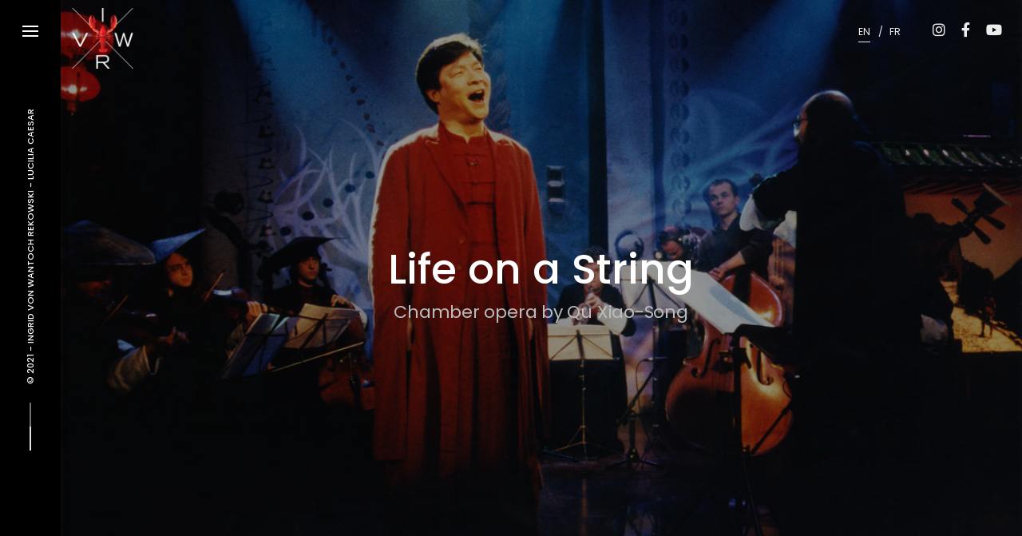

--- FILE ---
content_type: text/html; charset=UTF-8
request_url: https://ingridvwr.be/project/life-on-a-string/
body_size: 17937
content:
<!DOCTYPE html>
<html lang="en-US">
<head>
	<meta charset="UTF-8">
	<meta name="viewport" content="width=device-width, initial-scale=1.0, maximum-scale=1, user-scalable=no">
	<link rel="profile" href="http://gmpg.org/xfn/11">
	<link rel="pingback" href="https://ingridvwr.be/xmlrpc.php">

	<title>Life on a String &#8211; Ingrid von Wantoch Rekowski &#8211; Lucilia Caesar</title>
<meta name='robots' content='max-image-preview:large' />
<link rel="alternate" hreflang="en" href="https://ingridvwr.be/project/life-on-a-string/" />
<link rel="alternate" hreflang="fr" href="https://ingridvwr.be/fr/project/life-on-a-string/" />
<script type='application/javascript'>console.log('PixelYourSite Free version 8.2.16');</script>
<link rel='dns-prefetch' href='//www.googletagmanager.com' />
<link rel='dns-prefetch' href='//s.w.org' />
<link rel="alternate" type="application/rss+xml" title="Ingrid von Wantoch Rekowski - Lucilia Caesar &raquo; Feed" href="https://ingridvwr.be/feed/" />
<link rel="alternate" type="application/rss+xml" title="Ingrid von Wantoch Rekowski - Lucilia Caesar &raquo; Comments Feed" href="https://ingridvwr.be/comments/feed/" />
		<script type="text/javascript">
			window._wpemojiSettings = {"baseUrl":"https:\/\/s.w.org\/images\/core\/emoji\/13.0.1\/72x72\/","ext":".png","svgUrl":"https:\/\/s.w.org\/images\/core\/emoji\/13.0.1\/svg\/","svgExt":".svg","source":{"concatemoji":"https:\/\/ingridvwr.be\/wp-includes\/js\/wp-emoji-release.min.js?ver=5.7.2"}};
			!function(e,a,t){var n,r,o,i=a.createElement("canvas"),p=i.getContext&&i.getContext("2d");function s(e,t){var a=String.fromCharCode;p.clearRect(0,0,i.width,i.height),p.fillText(a.apply(this,e),0,0);e=i.toDataURL();return p.clearRect(0,0,i.width,i.height),p.fillText(a.apply(this,t),0,0),e===i.toDataURL()}function c(e){var t=a.createElement("script");t.src=e,t.defer=t.type="text/javascript",a.getElementsByTagName("head")[0].appendChild(t)}for(o=Array("flag","emoji"),t.supports={everything:!0,everythingExceptFlag:!0},r=0;r<o.length;r++)t.supports[o[r]]=function(e){if(!p||!p.fillText)return!1;switch(p.textBaseline="top",p.font="600 32px Arial",e){case"flag":return s([127987,65039,8205,9895,65039],[127987,65039,8203,9895,65039])?!1:!s([55356,56826,55356,56819],[55356,56826,8203,55356,56819])&&!s([55356,57332,56128,56423,56128,56418,56128,56421,56128,56430,56128,56423,56128,56447],[55356,57332,8203,56128,56423,8203,56128,56418,8203,56128,56421,8203,56128,56430,8203,56128,56423,8203,56128,56447]);case"emoji":return!s([55357,56424,8205,55356,57212],[55357,56424,8203,55356,57212])}return!1}(o[r]),t.supports.everything=t.supports.everything&&t.supports[o[r]],"flag"!==o[r]&&(t.supports.everythingExceptFlag=t.supports.everythingExceptFlag&&t.supports[o[r]]);t.supports.everythingExceptFlag=t.supports.everythingExceptFlag&&!t.supports.flag,t.DOMReady=!1,t.readyCallback=function(){t.DOMReady=!0},t.supports.everything||(n=function(){t.readyCallback()},a.addEventListener?(a.addEventListener("DOMContentLoaded",n,!1),e.addEventListener("load",n,!1)):(e.attachEvent("onload",n),a.attachEvent("onreadystatechange",function(){"complete"===a.readyState&&t.readyCallback()})),(n=t.source||{}).concatemoji?c(n.concatemoji):n.wpemoji&&n.twemoji&&(c(n.twemoji),c(n.wpemoji)))}(window,document,window._wpemojiSettings);
		</script>
		<style type="text/css">
img.wp-smiley,
img.emoji {
	display: inline !important;
	border: none !important;
	box-shadow: none !important;
	height: 1em !important;
	width: 1em !important;
	margin: 0 .07em !important;
	vertical-align: -0.1em !important;
	background: none !important;
	padding: 0 !important;
}
</style>
	<link rel='stylesheet' id='sb_instagram_styles-css'  href='https://ingridvwr.be/wp-content/plugins/instagram-feed/css/sbi-styles.min.css?ver=2.9' type='text/css' media='all' />
<link rel='stylesheet' id='wp-block-library-css'  href='https://ingridvwr.be/wp-includes/css/dist/block-library/style.min.css?ver=5.7.2' type='text/css' media='all' />
<link rel='stylesheet' id='wp-block-library-theme-css'  href='https://ingridvwr.be/wp-includes/css/dist/block-library/theme.min.css?ver=5.7.2' type='text/css' media='all' />
<link rel='stylesheet' id='contact-form-7-css'  href='https://ingridvwr.be/wp-content/plugins/contact-form-7/includes/css/styles.css?ver=5.4' type='text/css' media='all' />
<link rel='stylesheet' id='norebro-style-css'  href='https://ingridvwr.be/wp-content/themes/norebro/style.css?ver=1.2.0' type='text/css' media='all' />
<style id='norebro-style-inline-css' type='text/css'>
#masthead.site-header, #mega-menu-wrap ul li, #mega-menu-wrap > ul#primary-menu > li, #masthead .menu-other > li > a, #masthead.site-header .header-bottom .copyright {color:#ededed;}#masthead.site-header{}#masthead.header-fixed #mega-menu-wrap > ul > li > a, #masthead.header-fixed .menu-other > li > a {color:#000000;}#masthead.site-header.header-fixed{background-color:#ffffff;}#masthead.site-header{border:none;}#masthead.site-header.header-fixed{border:none;}.header-title .bg-image{background-image:url('https://ingridvwr.be/wp-content/uploads/2021/03/Life-on-a-String-4.jpg');background-size:cover;}.header-title::after{background-color:rgba(0,0,0,0.41);}.header-title .subtitle{font-family:'Poppins', sans-serif;font-size:22;}.norebro-bar{background-color:#000000;color:#ffffff;}.bar-hamburger{color:#ffffff;}body .site-content{background-size:auto;background-position:center center;background-repeat: repeat;}.widget a:hover, p a, #comments p a, .page-content p a, .post .entry-content p a, #comments.comments-area a.comment-reply-link,#comments.comments-area a.comment-edit-link, .comments-area a:hover, .post .entry-content ul a, .post .entry-content ol a{color:#f10f17;}.page-preloader .loader .la-dark {color:#f10f17;}.page-preloader{background-color:#000000;}.fullscreen-navigation{background-color:#000000;}.fullscreen-navigation::after{background:rgba(255,255,255,.06);}#fullscreen-mega-menu .copyright,.fullscreen-navigation #secondary-menu li a,.fullscreen-navigation #secondary-menu li:hover > a.menu-link,.fullscreen-navigation #secondary-menu li div.sub-nav a,.fullscreen-navigation #secondary-menu li .sub-sub-menu a{color:#f2f2f2;}.fullscreen-navigation .ion-ios-close-empty{color:#f2f2f2;}footer.site-footer{background-color:#000000;background-size:cover;}.site-footer .widget,.site-footer .widget p,.site-footer .widget .subtitle,.site-footer .widget a,.site-footer .widget .widget-title, .site-footer .widget a:hover, .site-footer .widget h3 a, .site-footer .widget h4 a,.site-footer .widgets .socialbar a.social.outline i,.site-footer .widgets input,.site-footer input:not([type="submit"]):hover, .site-footer .widget_recent_comments .comment-author-link,.site-footer .widgets input:focus,.site-footer .widget_norebro_widget_subscribe button.btn,.site-footer .widgets select,.site-footer .widget_tag_cloud .tagcloud a,.site-footer .widget_tag_cloud .tagcloud a:hover{}.site-footer .widget_norebro_widget_subscribe button.btn, .site-footer .widget_norebro_widget_subscribe button.btn:hover,.site-footer input:not([type="submit"]), .site-footer input:not([type="submit"]):focus,.site-footer .widgets .socialbar a.social.outline,.site-footer .widgets select,.site-footer .widget_tag_cloud .tagcloud a,.site-footer .widget_tag_cloud .tagcloud a:hover{}.site-footer .widget_norebro_widget_subscribe button.btn:hover, .site-footer .widgets .socialbar a.social.outline:hover{}footer.site-footer .site-info,footer.site-footer .site-info a,footer.site-footer .site-info a:hover{color:#dddddd;}footer.site-footer .site-info a,footer.site-footer .site-info a:hover{color:#f10f17;}body, .font-main, .font-main a, p{font-family:'Rubik', sans-serif;}input, select, textarea, .accordion-box .buttons h5.title, .woocommerce div.product accordion-box.outline h5{font-family:'Rubik', sans-serif;}h1, h2, h3, h3.second-title, h4 ,h5, .counter-box .count, .counter-box .counter-box-count, h1 a, h2 a, h3 a, h4 a, h5 a{font-family:'Poppins', sans-serif;}.countdown-box .box-time .box-count, .chart-box-pie-content{font-family:'Poppins', sans-serif;}button, .btn, a.btn, input[type="submit"], .socialbar.boxed-fullwidth a .social-text, .breadcrumbs, .font-titles, h1, h2, h3, h4, h5, h6, .countdown-box .box-time .box-count, .counter-box .counter-box-count, .vc_row .vc-bg-side-text, .slider-vertical-numbers li, .slider-vertical-numbers > div, .slider-vertical-numbers > .owl-dot, .slider-vertical-dots li, .slider-vertical-dots > div, .slider-vertical-dots > .owl-dot, .socialbar.inline a, .socialbar.boxed a .social-text, .widget_calendar caption, .breadcrumbs, nav.pagination, #masthead .site-title, #masthead .site-title a, .header-search form input, #mega-menu-wrap > ul > li, #masthead .menu-other > li > a, #masthead .menu-other > li .submenu .sub-nav.languages li a, .fullscreen-navigation .languages, .portfolio-sorting li, .portfolio-item.grid-4 .more, .portfolio-item.grid-5 .more, .portfolio-grid-4 .scroll, .portfolio-grid-5 .scroll, .portfolio-grid-7 .scroll{font-family:'Poppins', sans-serif;}.portfolio-item h4, .portfolio-item h4.title, .portfolio-item h4 a, .portfolio-item.grid-4 h4.title, .portfolio-item-2 h4, .portfolio-item-2 h4.title, .portfolio-item-2 h4 a, .woocommerce ul.products li.product a{font-family:'Poppins', sans-serif;font-size:inherit;line-height:inherit;}.blog-item h3.title{font-family:'Poppins', sans-serif;line-height: initial;} .blog-item h3.title a{font-size: initial;}.portfolio-item-2 h4{font-family:'Poppins', sans-serif;}@media screen and (max-width: 1024px) { h1, h2, h3, h3.second-title, h4 ,h5, .counter-box .count, .counter-box .counter-box-count, h1 a, h2 a, h3 a, h4 a, h5 a, .countdown-box .box-time .box-count, .chart-box-pie-content { font-size:52; } } @media screen and (max-width: 1440px) { h1, h2, h3, h3.second-title, h4 ,h5, .counter-box .count, .counter-box .counter-box-count, h1 a, h2 a, h3 a, h4 a, h5 a, .countdown-box .box-time .box-count, .chart-box-pie-content { font-size:52; } }p.subtitle, .subtitle-font, a.category{font-family:'Rubik', sans-serif;}span.category > a, div.category > a{font-family:'Rubik', sans-serif;}.portfolio-item .subtitle-font, .woocommerce ul.products li.product .subtitle-font.category, .woocommerce ul.products li.product .subtitle-font.category > a{font-family:'Rubik', sans-serif;font-size:inherit;line-height:inherit;}input.classic::-webkit-input-placeholder, .contact-form.classic input::-webkit-input-placeholder, .contact-form.classic textarea::-webkit-input-placeholder, input.classic::-moz-placeholder{font-family:'Rubik', sans-serif;}.contact-form.classic input::-moz-placeholder, .contact-form.classic textarea::-moz-placeholder{font-family:'Rubik', sans-serif;}input.classic:-ms-input-placeholder, .contact-form.classic input:-ms-input-placeholder, .contact-form.classic textarea:-ms-input-placeholder{font-family:'Rubik', sans-serif;}.accordion-box .title:hover .control,.accordion-box .item.active .control,.accordion-box.title-brand-color .title,.accordion-box.active-brand-color .item.active .control,.accordion-box.active-brand-color .title:hover .control,.slider .owl-dot.brand,.socialbar.brand a:hover,.socialbar.brand.outline a,.socialbar.brand.flat a,.socialbar.brand.inline a:hover,.video-module .btn-play.outline.btn-brand,.video-module.boxed:hover .btn-play.btn-brand,.widget_tag_cloud .tagcloud a:hover, .widget_product_tag_cloud .tagcloud a:hover,.widget_nav_menu .menu-item a:hover,.widget_pages .menu-item a:hover,.widget_nav_menu .current-menu-item a,.widget_pages .current-menu-item a,.widget-sidebar-menu-left .menu-item a:hover,.widget_rss ul a,.widget_norebro_widget_recent_posts ul.recent-posts-list h4 a:hover,.widget_norebro_widget_login a,.widget div.star-rating:before,.widget div.star-rating span:before, .widget span.star-rating:before,.widget span.star-rating span:before,a:hover,p a,.btn-brand:hover,.btn-outline.btn-brand,a.btn-outline.btn-brand,.btn-outline.btn-brand.disabled:hover,a.btn-outline.btn-brand.disabled:hover,.btn-link.btn-brand,a.btn-link.btn-brand,a.tag:hover,.tag-wrap a:hover,a[class^="tag-link-"]:hover,nav.pagination li a.page-numbers.active,.fullscreen-navigation .copyright .content > a,.fullscreen-navigation.simple ul.menu li:hover > a,.fullscreen-navigation.centered .fullscreen-menu-wrap ul.menu > li a:hover,.post-navigation .box-wrap > a:hover h4, .post-navigation .box-wrap > a:hover .icon,.bar .content a:hover,.bar .share .links a:hover,.portfolio-sorting li a:hover,.portfolio-item h4.title a:hover, .portfolio-item .widget h4 a:hover, .widget .portfolio-item h4 a:hover,.portfolio-item .category.outline,.portfolio-item.grid-2:hover h4.title, .portfolio-item.grid-2:hover .widget h4, .widget .portfolio-item.grid-2:hover h4,.portfolio-item.grid-2.hover-2 .overlay span,.portfolio-item.grid-5 .more span,.blog-grid .tags a:hover,.blog-grid:hover h3 a,.blog-grid.grid-4:hover .tags a,.post .entry-content a:not(.wp-block-button__link):not(.wp-block-file__button),.page-links a,.entry-footer .share .title:hover,.toggle-post:hover .arrow,.toggle-post:hover .content h3,.post .comments-link a:hover,.comments-area .comment-body .comment-meta .reply a,.comments-area .comment-body .comment-meta a.comment-edit-link,.comments-area .reply a,.comments-area .reply-cancle a,.comments-area a.comment-edit-link,input.brand-color,input[type="submit"].brand-color,button.brand-color,a.brand-color,div.brand-color,span.brand-color,input.brand-color-hover:hover,input[type="submit"].brand-color-hover:hover,button.brand-color-hover:hover,a.brand-color-hover:hover,div.brand-color-hover:hover,span.brand-color-hover:hover,.brand-color,.brand-color-after:after,.brand-color-before:before,.brand-color-hover:hover,.brand-color-hover-after:after,.brand-color-hover-before:before,.woocommerce .product div.summary .woo-review-link:hover,.woocommerce .product .product_meta a,ul.woo-products li.product:hover h3 a,.woocommerce form.login a,.woocommerce #payment li.wc_payment_method a.about_paypal,.woocommerce .woo-my-nav li.is-active a,.woocommerce .woo-my-content p a:hover, .has-brand-color-color, .is-style-outline .has-brand-color-color {color:#f10f17;}.video-module.btn-brand-color-hover:hover .btn-play .icon,.brand-color-i,.brand-color-after-i:after,.brand-color-before-i:before,.brand-color-hover-i:hover,.brand-color-hover-i-after:after,.brand-color-hover-i-before:before{color:#f10f17 !important;}.accordion-box.outline.title-brand-border-color .title,.contact-form.without-label-offset .focus.active,.contact-form.flat input:not([type="submit"]):focus, .contact-form.flat select:focus, .contact-form.flat textarea:focus,.socialbar.brand a,.video-module .btn-play.btn-brand,.widget_tag_cloud .tagcloud a:hover, .widget_product_tag_cloud .tagcloud a:hover,.widget_calendar tbody tr td#today,.btn-brand,.btn-outline.btn-brand,a.btn-outline.btn-brand,.btn-outline.btn-brand:hover,a.btn-outline.btn-brand:hover,.btn-outline.btn-brand.disabled:hover,a.btn-outline.btn-brand.disabled:hover,input:not([type="submit"]):focus,textarea:focus,select:focus,a.tag:hover,.tag-wrap a:hover,a[class^="tag-link-"]:hover,.portfolio-gallery .gallery-content .tag,.header-search form input:focus,.fullscreen-navigation.simple ul.menu li:hover > a:after, .fullscreen-navigation.simple ul.menu li:hover > a:before,.portfolio-item .category.outline,.portfolio-page.fullscreen .content .tag,.portfolio-page.portfolio-header-title.invert .tag,.entry-footer .share .title:hover,input.brand-border-color,input[type="submit"].brand-border-color,button.brand-border-color,a.brand-border-color,div.brand-border-color,span.brand-border-color,input.brand-border-color-hover:hover,input[type="submit"].brand-border-color-hover:hover,button.brand-border-color-hover:hover,a.brand-border-color-hover:hover,div.brand-border-color-hover:hover,span.brand-border-color-hover:hover,.brand-border-color,.brand-border-color-after:after,.brand-border-color-before:before,.brand-border-color-hover:hover,.brand-border-color-hover-after:after,.brand-border-color-hover-before:before, .has-brand-color-background-color, .is-style-outline .has-brand-color-color {border-color:#f10f17;}.brand-border-color-i,.brand-border-color-after-i:after,.brand-border-color-before-i:before,.brand-border-color-hover-i:hover,.brand-border-color-hover-i-after:after,.brand-border-color-hover-i-before:before{border-color:#f10f17 !important;}.divider,h1.with-divider:after, h2.with-divider:after, h3.with-divider:after, h4.with-divider:after, h5.with-divider:after, h6.with-divider:after,.accordion-box.title-brand-bg-color .title,.list-box li:after, .widget_recent_comments li:after, .widget_recent_entries li:after, .widget_meta li:after, .widget_archive li:after, .widget_nav_menu li:after,.widget_pages li:after, .widget_categories li:after, .widget_rss li:after, .widget_product_categories li:after,.list-box.icon-fill li .icon, .icon-fill.widget_recent_comments li .icon, .icon-fill.widget_recent_entries li .icon, .icon-fill.widget_meta li .icon, .icon-fill.widget_archive li .icon, .icon-fill.widget_nav_menu li .icon,.icon-fill.widget_pages li .icon, .icon-fill.widget_categories li .icon, .icon-fill.widget_rss li .icon, .icon-fill.widget_product_categories li .icon,.socialbar.brand a,.socialbar.brand.outline a:hover,.socialbar.brand.flat a:hover,.video-module .btn-play.btn-brand,.video-module.boxed:hover .btn-play.outline.btn-brand,.widget_calendar caption,.widget_price_filter .ui-slider-range,.widget_price_filter .ui-slider-handle:after,a.hover-underline.underline-brand:before,.btn-brand,button[disabled].btn-brand:hover,input[type="submit"][disabled].btn-brand:hover,.btn-outline.btn-brand:hover,a.btn-outline.btn-brand:hover,.radio input:checked + .input:after,.radio:hover input:checked + .input:after,.portfolio-gallery .gallery-content .tag,nav.pagination li a.hover-underline:before,.portfolio-sorting li a:hover .name:before,.portfolio-item .category,.portfolio-page.fullscreen .content .tag,.portfolio-page.portfolio-header-title.invert .tag,input.brand-bg-color,input[type="submit"].brand-bg-color,button.brand-bg-color,a.brand-bg-color,div.brand-bg-color,span.brand-bg-color,input.brand-bg-color-hover:hover,input[type="submit"].brand-bg-color-hover:hover,button.brand-bg-color-hover:hover,a.brand-bg-color-hover:hover,div.brand-bg-color-hover:hover,span.brand-bg-color-hover:hover,.brand-bg-color,.brand-bg-color-after:after,.brand-bg-color-before:before,.brand-bg-color-hover:hover,.brand-bg-color-hover-after:after,.brand-bg-color-hover-before:before,.woocommerce .product .product_meta > span:after,.select2-dropdown .select2-results__option[aria-selected="true"],.woocommerce .woo-my-content mark, .has-brand-color-background-color {background-color:#f10f17;}.brand-bg-color-i,.brand-bg-color-after-i:after,.brand-bg-color-before-i:before,.brand-bg-color-hover-i:hover,.brand-bg-color-hover-i-after:after,.brand-bg-color-hover-i-before:before{background-color:#f10f17 !important;}/*****-------LINK------*/a {/* color: #ffffff; !important*/}/******-----Language uppercase----*****/#masthead .menu-other > li.languages > a {text-transform: uppercase !important;}/**------Header Sticky-----**/#masthead.site-header.header-fixed {margin-left: 1px;!important}#masthead .site-title, #masthead .site-title a {margin: -5px;!important}/**------Footer Section-------*/form {text-align: left;!important}input[type="submit"]:hover, button:hover, .btn:hover, a.btn input.btn:hover, a.button:hover, span.button:hover, div.button:hover, .wp-block-button__link:hover {background: #f2f2f2;!importantcolor: #000000;!important-webkit-transition-duration: .1s;-o-transition-duration: .1s;transition-duration: .1s;}input[type="submit"], button, .btn, a.btn input.btn, a.button, span.button, div.button, .wp-block-button__link {background: #f10f17;!importantcolor: #fff;padding: 15px 25px 14px;border: 0px solid #282828;-webkit-border-radius: 50px;border-radius: 50px;font: 600 13px/1.2 "Poppins", sans-serif;text-decoration: none;vertical-align: middle;outline: none;display: inline-block;text-align: center;-webkit-transition-property: background, color, border-color;-o-transition-property: background, color, border-color;transition-property: background, color, border-color;-webkit-transition-duration: .2s;-o-transition-duration: .2s;transition-duration: .2s;-webkit-transition-timing-function: ease-in-out;-o-transition-timing-function: ease-in-out;transition-timing-function: ease-in-out;}h5 {color:#ffffff; !important}h5.title, .widget h5 {margin: 5px auto;font-size: 13px;letter-spacing: 0em;text-transform: none;font-size: 26px; !important}.widget {margin: 0;padding: 50px 0 0;list-style: none;max-width: 600px; !important}/**-----END FOOTER------*//**-----Timeline widget rezising------*/.timeline .content .wrap {margin: 0 0 0px 40px; !importantposition: relative;-webkit-transition: 1s cubic-bezier(0.4, 0.7, 0.3, 1);-o-transition: 1s cubic-bezier(0.4, 0.7, 0.3, 1);transition: 1s cubic-bezier(0.4, 0.7, 0.3, 1);}/*------Just in case timeline widget-----*//*.timeline .content {position: relative;padding-bottom: 20px;}*//**-----Weird words separation deactivated-----*/.header-title h1.page-title {word-break:unset;!important}/**-----Logo on portfolio page padding top-----*/.portfolio-page.content-invert .content {, padding-top: 150px;, }#masthead .site-title img, #masthead .site-title a img {margin-top: 20px; !important}/**-----All headings weight--------*/h1, h2, h3, h4, h5, h6 {font-weight: 600; !important}.portfolio-gallery .gallery-content {right: 0;padding: 30px 8%;background-color: #000; !important}.header-title h1.page-title {font-weight: 500 !important;}/**----header subtitle font settings------*/.header-title .subtitle {font-size: 22px; !importanttext-transform: none; !important}/**----Think this is the preview of the projects color------*/.portfolio-item.grid-4 .description {background: rgb(23 23 23 / 59%); !importantpadding: 40px;}.timeline h3 {font-size: 12px; !important}.timeline .subtitle {margin-top: 5px;font-size: 12px; !importantfont-weight: 400; !important}.post-navigation.with-border-top {border-top: 1px solid #1b1b1b; !important}.post-navigation.with-border-top {border-bottom: 1px solid #1b1b1b; !important}.post-navigation {background: #000; !importantposition: relative;}.post-navigation .grid {background: #312e2e;!important}h4{color: #868080;!important}.inline {display: none;!important}.gallery-image .overlay {border-radius: 100%;!important}/**----Header subtitle text transform upper case deactivaterd---*/.header-title.show .tags, .header-title.show .page-title, .header-title.show .subtitle {text-transform: none;}/**----Portfolio padding fixed-----**/@media screen and (max-width: 1400px) and (min-width: 768px) {.portfolio-page.fullwidth .portfolio-content[data-norebro-content-scroll] {width: 100% !important;}}/**-----Scroll to top------*/.scroll-top {right: 30px; !important}/**-------Portfolio grid -----*/.portfolio-item.grid-6 .category {visibility: hidden;}/**-----------Menu------*/accordion-box .title:hover .control, .accordion-box .item.active .control, .accordion-box.title-brand-color .title, .accordion-box.active-brand-color .item.active .control, .accordion-box.active-brand-color .title:hover .control, .slider .owl-dot.brand, .socialbar.brand a:hover, .socialbar.brand.outline a, .socialbar.brand.flat a, .socialbar.brand.inline a:hover, .video-module .btn-play.outline.btn-brand, .video-module.boxed:hover .btn-play.btn-brand, .widget_tag_cloud .tagcloud a:hover, .widget_product_tag_cloud .tagcloud a:hover, .widget_nav_menu .menu-item a:hover, .widget_pages .menu-item a:hover, .widget_nav_menu .current-menu-item a, .widget_pages .current-menu-item a, .widget-sidebar-menu-left .menu-item a:hover, .widget_rss ul a, .widget_norebro_widget_recent_posts ul.recent-posts-list h4 a:hover, .widget_norebro_widget_login a, .widget div.star-rating:before, .widget div.star-rating span:before, .widget span.star-rating:before, .widget span.star-rating span:before, a:hover, p a, .btn-brand:hover, .btn-outline.btn-brand, a.btn-outline.btn-brand, .btn-outline.btn-brand.disabled:hover, a.btn-outline.btn-brand.disabled:hover, .btn-link.btn-brand, a.btn-link.btn-brand, a.tag:hover, .tag-wrap a:hover, a[class^="tag-link-"]:hover, nav.pagination li a.page-numbers.active, .fullscreen-navigation .copyright .content > a, .fullscreen-navigation.simple ul.menu li:hover > a, .fullscreen-navigation.centered .fullscreen-menu-wrap ul.menu > li a:hover, .post-navigation .box-wrap > a:hover h4, .post-navigation .box-wrap > a:hover .icon, .bar .content a:hover, .bar .share .links a:hover, .portfolio-sorting li a:hover, .portfolio-item h4.title a:hover, .portfolio-item .widget h4 a:hover, .widget .portfolio-item h4 a:hover, .portfolio-item .category.outline, .portfolio-item.grid-2:hover h4.title, .portfolio-item.grid-2:hover .widget h4, .widget .portfolio-item.grid-2:hover h4, .portfolio-item.grid-2.hover-2 .overlay span, .portfolio-item.grid-5 .more span, .blog-grid .tags a:hover, .blog-grid:hover h3 a, .blog-grid.grid-4:hover .tags a, .post .entry-content a:not(.wp-block-button__link):not(.wp-block-file__button), .page-links a, .entry-footer .share .title:hover, .toggle-post:hover .arrow, .toggle-post:hover .content h3, .post .comments-link a:hover, .comments-area .comment-body .comment-meta .reply a, .comments-area .comment-body .comment-meta a.comment-edit-link, .comments-area .reply a, .comments-area .reply-cancle a, .comments-area a.comment-edit-link, input.brand-color, input[type="submit"].brand-color, button.brand-color, a.brand-color, div.brand-color, span.brand-color, input.brand-color-hover:hover, input[type="submit"].brand-color-hover:hover, button.brand-color-hover:hover, a.brand-color-hover:hover, div.brand-color-hover:hover, span.brand-color-hover:hover, .brand-color, .brand-color-after:after, .brand-color-before:before, .brand-color-hover:hover, .brand-color-hover-after:after, .brand-color-hover-before:before, .woocommerce .product div.summary .woo-review-link:hover, .woocommerce .product .product_meta a, ul.woo-products li.product:hover h3 a, .woocommerce form.login a, .woocommerce #payment li.wc_payment_method a.about_paypal, .woocommerce .woo-my-nav li.is-active a, .woocommerce .woo-my-content p a:hover, .has-brand-color-color, .is-style-outline .has-brand-color-color {color: #f10f17 !important;}.fullscreen-navigation li a:hoverm .fullscreen-navigation li a.open {color: #f10f17 !important;}.fullscreen-navigation.simple ul.menu li:hover > a{color: #f10f17 !important;}.fullscreen-navigation.simple ul.menu a {opacity: 20 !important;}/*-----------------removing TOP tags from portfolio projects---------*/div.tag, span.tag, a.tag, .tag-wrap a, a[class^="tag-link-"] {visibility: collapse !important;padding: 0px 0px 0px!important;font-size: 0px !important;}/**-------Removing anoying line on the mobile menu -------**/#masthead #site-navigation.main-nav #mega-menu-wrap #primary-menu .menu-link span:before, #masthead #site-navigation.main-nav #mega-menu-wrap #secondary-menu .menu-link span:before {content: '';background: currentColor;position: absolute;width: 102%;height: 1px;top: 100% !important;left: -1%;display: none;}/*--------Text Bold strong-----*/b, strong {font-weight: 600 !important;}/**-----Testing responsiveness mobile, no luck-------**.portfolio-page.content-invert .portfolio-content, .portfolio-page.with-slider .portfolio-content {*    margin: 0 0px; !important*}**@media screen and (max-width: 1300px) and (min-width: 768px)*.portfolio-page.fullwidth .portfolio-content[data-norebro-content-scroll] {*    width: 90%;!important*}**.portfolio-page.fullwidth .portfolio-content[data-norebro-content-scroll] {*    width: 100%; !important*}*//**----Something about the logo------**#masthead.header-fixed {*    height: 90px; !important*    margin-left: 100px;*    position: fixed;*    border-bottom: 1px solid transparent;*    line-height: 70px; !important*    }*//**----Recent projects bottom bar------*//*.portfolio-gallery.gallery-dark .slider .owl-dots {background: #000; !important}*/.page-sidebar {background: #f7f7f700 !important;}.blog-grid.boxed {background: #000000 !important;}/*-------------Fullscreen Menu----------*/.fullscreen-navigation.simple ul.menu {padding: 1px 0 0 0 !important;}.fullscreen-navigation .languages a {text-transform: uppercase !important;}/*--------Botón de todas las producciones en portafolio------------*/.post-navigation .grid {visibility: collapse !important;}.cn-button.bootstrap {color: #fff;background: #585858 !important;border-radius: 25px !important;}@media screen and (max-width: 767px){#masthead #site-navigation.main-nav, #masthead #site-navigation.main-nav #mega-menu-wrap #primary-menu .mega-menu-item .sub-nav ul.sub-menu, #masthead #site-navigation.main-nav #mega-menu-wrap #primary-menu .mega-menu-item .sub-nav ul.sub-sub-menu{background-color:#000000;}.portfolio-item.grid-4 h4.title, .portfolio-item.grid-4 .widget h4, .widget .portfolio-item.grid-4 h4 {color: #fff;padding-right: 5%;margin-top: 30px;font-size: 34px !important;font-weight: 500;line-height: 1.2 !important;}.portfolio-item.grid-4 h4.title, .portfolio-item.grid-4 .widget h4, .widget .portfolio-item.grid-4 h4 {margin-top: -100px !important;}body .site-content {background-position: right !important;background-size: auto !important;}}@media screen and (max-width: 566px){.portfolio-item.grid-4 h4.title, .portfolio-item.grid-4 .widget h4, .widget .portfolio-item.grid-4 h4 {color: #fff;padding-right: 5%;margin-top: 30px;font-size: 34px !important;font-weight: 500;line-height: 1.2 !important;}.portfolio-item.grid-4 h4.title, .portfolio-item.grid-4 .widget h4, .widget .portfolio-item.grid-4 h4 {margin-top: -100px !important;}body .site-content {background-position: right !important;background-size: auto !important;}}
</style>
<link rel='stylesheet' id='norebro-grid-css'  href='https://ingridvwr.be/wp-content/themes/norebro/assets/css/grid.min.css?ver=5.7.2' type='text/css' media='all' />
<link rel='stylesheet' id='js_composer_front-css'  href='https://ingridvwr.be/wp-content/plugins/js_composer/assets/css/js_composer.min.css?ver=6.6.0' type='text/css' media='all' />
<script type='text/javascript' src='https://ingridvwr.be/wp-includes/js/jquery/jquery.min.js?ver=3.5.1' id='jquery-core-js'></script>
<script type='text/javascript' src='https://ingridvwr.be/wp-includes/js/jquery/jquery-migrate.min.js?ver=3.3.2' id='jquery-migrate-js'></script>
<script type='text/javascript' src='https://ingridvwr.be/wp-content/plugins/pixelyoursite/dist/scripts/jquery.bind-first-0.2.3.min.js?ver=5.7.2' id='jquery-bind-first-js'></script>
<script type='text/javascript' src='https://ingridvwr.be/wp-content/plugins/pixelyoursite/dist/scripts/js.cookie-2.1.3.min.js?ver=2.1.3' id='js-cookie-js'></script>
<script type='text/javascript' id='pys-js-extra'>
/* <![CDATA[ */
var pysOptions = {"staticEvents":{"facebook":{"init_event":[{"delay":0,"type":"static","name":"PageView","eventID":"45316028-568d-4a98-af65-fc44f2afb549","pixelIds":["326502072593258"],"params":{"page_title":"Life on a String","post_type":"norebro_portfolio","post_id":5652778,"plugin":"PixelYourSite","user_role":"guest","event_url":"ingridvwr.be\/project\/life-on-a-string\/"},"e_id":"init_event","ids":[],"hasTimeWindow":false,"timeWindow":0,"woo_order":"","edd_order":""}]}},"dynamicEvents":{"signal_form":{"facebook":{"delay":0,"type":"dyn","name":"Signal","eventID":"b763a0a3-80ec-4724-9cf9-251a95a5460b","pixelIds":["326502072593258"],"params":{"event_action":"Form","page_title":"Life on a String","post_type":"norebro_portfolio","post_id":5652778,"plugin":"PixelYourSite","user_role":"guest","event_url":"ingridvwr.be\/project\/life-on-a-string\/"},"e_id":"signal_form","ids":[],"hasTimeWindow":false,"timeWindow":0,"woo_order":"","edd_order":""}},"signal_download":{"facebook":{"delay":0,"type":"dyn","name":"Signal","extensions":["","doc","exe","js","pdf","ppt","tgz","zip","xls"],"eventID":"a457f6f4-483b-4a49-872a-ef8649d023e2","pixelIds":["326502072593258"],"params":{"event_action":"Download","page_title":"Life on a String","post_type":"norebro_portfolio","post_id":5652778,"plugin":"PixelYourSite","user_role":"guest","event_url":"ingridvwr.be\/project\/life-on-a-string\/"},"e_id":"signal_download","ids":[],"hasTimeWindow":false,"timeWindow":0,"woo_order":"","edd_order":""}},"signal_comment":{"facebook":{"delay":0,"type":"dyn","name":"Signal","eventID":"75e9dff6-2729-4d3e-933b-6d70290473eb","pixelIds":["326502072593258"],"params":{"event_action":"Comment","page_title":"Life on a String","post_type":"norebro_portfolio","post_id":5652778,"plugin":"PixelYourSite","user_role":"guest","event_url":"ingridvwr.be\/project\/life-on-a-string\/"},"e_id":"signal_comment","ids":[],"hasTimeWindow":false,"timeWindow":0,"woo_order":"","edd_order":""}}},"triggerEvents":[],"triggerEventTypes":[],"facebook":{"pixelIds":["326502072593258"],"advancedMatching":[],"removeMetadata":false,"contentParams":{"post_type":"norebro_portfolio","post_id":5652778,"content_name":"Life on a String","tags":"","categories":"Life on a String, Opera"},"commentEventEnabled":true,"wooVariableAsSimple":false,"downloadEnabled":true,"formEventEnabled":true,"ajaxForServerEvent":true,"serverApiEnabled":true,"wooCRSendFromServer":false},"debug":"","siteUrl":"https:\/\/ingridvwr.be","ajaxUrl":"https:\/\/ingridvwr.be\/wp-admin\/admin-ajax.php","enable_remove_download_url_param":"1","gdpr":{"ajax_enabled":false,"all_disabled_by_api":false,"facebook_disabled_by_api":false,"analytics_disabled_by_api":false,"google_ads_disabled_by_api":false,"pinterest_disabled_by_api":false,"bing_disabled_by_api":false,"facebook_prior_consent_enabled":true,"analytics_prior_consent_enabled":true,"google_ads_prior_consent_enabled":null,"pinterest_prior_consent_enabled":true,"bing_prior_consent_enabled":true,"cookiebot_integration_enabled":false,"cookiebot_facebook_consent_category":"marketing","cookiebot_analytics_consent_category":"statistics","cookiebot_google_ads_consent_category":null,"cookiebot_pinterest_consent_category":"marketing","cookiebot_bing_consent_category":"marketing","consent_magic_integration_enabled":false,"real_cookie_banner_integration_enabled":false,"cookie_notice_integration_enabled":false,"cookie_law_info_integration_enabled":false},"edd":{"enabled":false},"woo":{"enabled":false}};
/* ]]> */
</script>
<script type='text/javascript' src='https://ingridvwr.be/wp-content/plugins/pixelyoursite/dist/scripts/public.js?ver=8.2.16' id='pys-js'></script>

<!-- Google Analytics snippet added by Site Kit -->
<script type='text/javascript' src='https://www.googletagmanager.com/gtag/js?id=UA-220112598-1' id='google_gtagjs-js' async></script>
<script type='text/javascript' id='google_gtagjs-js-after'>
window.dataLayer = window.dataLayer || [];function gtag(){dataLayer.push(arguments);}
gtag('set', 'linker', {"domains":["ingridvwr.be"]} );
gtag("js", new Date());
gtag("set", "developer_id.dZTNiMT", true);
gtag("config", "UA-220112598-1", {"anonymize_ip":true});
gtag("config", "G-BYGQJJQBQB");
</script>

<!-- End Google Analytics snippet added by Site Kit -->
<link rel="https://api.w.org/" href="https://ingridvwr.be/wp-json/" /><link rel="alternate" type="application/json" href="https://ingridvwr.be/wp-json/wp/v2/norebro_portfolio/5652778" /><link rel="EditURI" type="application/rsd+xml" title="RSD" href="https://ingridvwr.be/xmlrpc.php?rsd" />
<link rel="wlwmanifest" type="application/wlwmanifest+xml" href="https://ingridvwr.be/wp-includes/wlwmanifest.xml" /> 
<meta name="generator" content="WordPress 5.7.2" />
<link rel="canonical" href="https://ingridvwr.be/project/life-on-a-string/" />
<link rel='shortlink' href='https://ingridvwr.be/?p=5652778' />
<link rel="alternate" type="application/json+oembed" href="https://ingridvwr.be/wp-json/oembed/1.0/embed?url=https%3A%2F%2Fingridvwr.be%2Fproject%2Flife-on-a-string%2F" />
<link rel="alternate" type="text/xml+oembed" href="https://ingridvwr.be/wp-json/oembed/1.0/embed?url=https%3A%2F%2Fingridvwr.be%2Fproject%2Flife-on-a-string%2F&#038;format=xml" />
<meta name="generator" content="WPML ver:4.4.10 stt:1,4;" />
<meta name="generator" content="Site Kit by Google 1.50.0" /><style type="text/css">.recentcomments a{display:inline !important;padding:0 !important;margin:0 !important;}</style><meta name="generator" content="Powered by WPBakery Page Builder - drag and drop page builder for WordPress."/>
<link rel="icon" href="https://ingridvwr.be/wp-content/uploads/2021/03/cropped-IVWR-Homard-Nega-32x32.png" sizes="32x32" />
<link rel="icon" href="https://ingridvwr.be/wp-content/uploads/2021/03/cropped-IVWR-Homard-Nega-192x192.png" sizes="192x192" />
<link rel="apple-touch-icon" href="https://ingridvwr.be/wp-content/uploads/2021/03/cropped-IVWR-Homard-Nega-180x180.png" />
<meta name="msapplication-TileImage" content="https://ingridvwr.be/wp-content/uploads/2021/03/cropped-IVWR-Homard-Nega-270x270.png" />
<style type="text/css" data-type="vc_shortcodes-custom-css">.vc_custom_1616339166435{background-color: #000000 !important;}</style><noscript><style> .wpb_animate_when_almost_visible { opacity: 1; }</style></noscript>
</head>

<body class="norebro_portfolio-template-default single single-norebro_portfolio postid-5652778 wp-embed-responsive norebro-theme-1-0-0 norebro-with-panel wpb-js-composer js-comp-ver-6.6.0 vc_responsive">

	<div class="preloader page-preloader mobile-preloader" id="page-preloader">
		<div class="custom-preloader">
							<img src="https://ingridvwr.be/wp-content/uploads/2021/05/681logo.jpg" alt="preloader" />
						</div></div>


	
<a class="scroll-top" id="page-scroll-top">
	<img src="https://ingridvwr.be/wp-content/themes/norebro/assets/images/scroll-top.svg" alt="Scroll to top">
</a>


	
<div class="bar-hamburger">
	
<!-- Fullscreen -->
	<div class="hamburger-menu" id="hamburger-fullscreen-menu">
		<a class="hamburger" aria-controls="site-navigation" aria-expanded="false"></a>
	</div>
</div>
<div class="norebro-bar bar ">

		<div class="content font-titles uppercase">
		<div class="separator"></div>
		© 2021 - <a href="https://new.ingridvwr.be/ivwr/">Ingrid von Wantoch Rekowski </a> - <a href="https://new.ingridvwr.be/lucilia-caesar/">Lucilia Caesar</a>	</div>
	
	
</div>


	<div id="page" class="site">
		<a class="skip-link screen-reader-text" href="#main">Skip to content</a>
	
			
		

		
<header id="masthead" class="site-header light-text header-1 without-mobile-search"
 data-mobile-header-fixed="true" data-fixed-initial-offset="1024">
	<div class="header-wrap">
		
<div class="site-branding">
		<p class="site-title">
		<a href="https://ingridvwr.be/" rel="home">

			<span class="logo with-mobile">
									<img src="https://ingridvwr.be/wp-content/uploads/2021/03/IVWR-Homard-Nega.png"  alt="Ingrid von Wantoch Rekowski - Lucilia Caesar">
							</span>

			<span class="fixed-logo">
									<img src="https://ingridvwr.be/wp-content/uploads/2021/03/Recurso-1@4x.png"  alt="Ingrid von Wantoch Rekowski - Lucilia Caesar">
							</span>

						<span class="mobile-logo">
				<img src="https://ingridvwr.be/wp-content/uploads/2021/03/cropped-IVWR-Homard-Nega.png" class="" alt="Ingrid von Wantoch Rekowski - Lucilia Caesar">
			</span>
			
						<span class="fixed-mobile-logo">
				<img src="https://ingridvwr.be/wp-content/uploads/2021/03/Recurso-1@4x.png" class="" alt="Ingrid von Wantoch Rekowski - Lucilia Caesar">
			</span>
			
			<span class="for-onepage">
				<span class="dark hidden">
											<img src="https://ingridvwr.be/wp-content/uploads/2021/03/IVWR-Homard-Nega.png"  alt="Ingrid von Wantoch Rekowski - Lucilia Caesar">
									</span>
				<span class="light hidden">
											<img src="https://ingridvwr.be/wp-content/uploads/2021/03/Recurso-1@4x.png"  alt="Ingrid von Wantoch Rekowski - Lucilia Caesar">
									</span>
			</span>
		</a>
	</p>
</div><!-- .site-branding -->
		<div class="right">
			
<nav id="site-navigation" class="main-nav hidden">
	<div class="close">
		<i class="icon ion-android-close"></i>
	</div>
	<div id="mega-menu-wrap">
        <ul id="secondary-menu" class="menu"><li id="nav-menu-item-5654906-697c8fd29471d" class="mega-menu-item nav-item menu-item-depth-0 "><a href="https://ingridvwr.be/" class="menu-link main-menu-link item-title"><span>Home</span></a></li>
<li id="nav-menu-item-5653764-697c8fd294782" class="mega-menu-item nav-item menu-item-depth-0 has-submenu "><a href="https://ingridvwr.be/all-productions/" class="menu-link main-menu-link item-title"><span>Productions</span></a>
<div class="sub-nav"><ul class="menu-depth-1 sub-menu sub-nav-group" >
	<li id="nav-menu-item-5654089-697c8fd2947c3" class="mega-menu-item sub-nav-item menu-item-depth-1 "><a href="https://ingridvwr.be/project/opera/" class="menu-link sub-menu-link"><span>Opera</span></a></li>
	<li id="nav-menu-item-5654088-697c8fd2947fa" class="mega-menu-item sub-nav-item menu-item-depth-1 "><a href="https://ingridvwr.be/project/music-theatre/" class="menu-link sub-menu-link"><span>Music theatre</span></a></li>
	<li id="nav-menu-item-5654092-697c8fd29482c" class="mega-menu-item sub-nav-item menu-item-depth-1 "><a href="https://ingridvwr.be/project/performance/" class="menu-link sub-menu-link"><span>Performance</span></a></li>
	<li id="nav-menu-item-5654090-697c8fd29485c" class="mega-menu-item sub-nav-item menu-item-depth-1 "><a href="https://ingridvwr.be/project/video/" class="menu-link sub-menu-link"><span>Video</span></a></li>
	<li id="nav-menu-item-5654087-697c8fd29488c" class="mega-menu-item sub-nav-item menu-item-depth-1 "><a href="https://ingridvwr.be/project/installation/" class="menu-link sub-menu-link"><span>Installation</span></a></li>
	<li id="nav-menu-item-5654091-697c8fd2948bb" class="mega-menu-item sub-nav-item menu-item-depth-1 "><a href="https://ingridvwr.be/project/workshop/" class="menu-link sub-menu-link"><span>Workshop</span></a></li>
	<li id="nav-menu-item-5654086-697c8fd2948e9" class="mega-menu-item sub-nav-item menu-item-depth-1 "><a href="https://ingridvwr.be/project/drama-school-projects/" class="menu-link sub-menu-link"><span>Drama school project</span></a></li>
</ul></div>
</li>
<li id="nav-menu-item-5655360-697c8fd294923" class="mega-menu-item nav-item menu-item-depth-0 has-submenu "><a href="#" class="menu-link main-menu-link item-title"><span>About</span></a>
<div class="sub-nav"><ul class="menu-depth-1 sub-menu sub-nav-group" >
	<li id="nav-menu-item-5655353-697c8fd294954" class="mega-menu-item sub-nav-item menu-item-depth-1 "><a href="https://ingridvwr.be/ivwr/" class="menu-link sub-menu-link"><span>IvWR</span></a></li>
	<li id="nav-menu-item-5655355-697c8fd294981" class="mega-menu-item sub-nav-item menu-item-depth-1 "><a href="https://ingridvwr.be/lucilia-caesar/" class="menu-link sub-menu-link"><span>Lucilia Caesar</span></a></li>
	<li id="nav-menu-item-5655354-697c8fd2949ae" class="mega-menu-item sub-nav-item menu-item-depth-1 "><a href="https://ingridvwr.be/publications/" class="menu-link sub-menu-link"><span>Publications</span></a></li>
</ul></div>
</li>
<li id="nav-menu-item-5653780-697c8fd2949f5" class="mega-menu-item nav-item menu-item-depth-0 "><a href="https://ingridvwr.be/partners/" class="menu-link main-menu-link item-title"><span>Partners</span></a></li>
<li id="nav-menu-item-5654968-697c8fd294a2d" class="mega-menu-item nav-item menu-item-depth-0 "><a href="https://ingridvwr.be/calendar/" class="menu-link main-menu-link item-title"><span>Calendar</span></a></li>
<li id="nav-menu-item-5655373-697c8fd294a62" class="mega-menu-item nav-item menu-item-depth-0 "><a href="https://ingridvwr.be/contact/" class="menu-link main-menu-link item-title"><span>Contact</span></a></li>
</ul>	</div>

	<ul class="phone-menu-middle font-titles">
					</ul>

	<ul class="phone-menu-bottom">

		<!-- Languages -->
				<li class="lang font-titels">
			<a href="https://ingridvwr.be/project/life-on-a-string/" class="active"><span>en</span></a><a href="https://ingridvwr.be/fr/project/life-on-a-string/"><span>fr</span></a>		</li>
		
						<li class="socialbar small outline">
							<a href="https://www.instagram.com/ingridvwr_luciliacaesar/" class="instagram" target="_blank"><i class="fab fa-instagram"></i></a>							<a href="https://www.facebook.com/ivwrekowski/" class="facebook" target="_blank"><i class="fab fa-facebook-f"></i></a>							<a href="https://www.youtube.com/channel/UCrw7GO76zY2fXNTRTv4ws7g" class="youtube" target="_blank"><i class="fab fa-youtube"></i></a>					</li>
		
	</ul>
</nav>			

<ul class="menu-other">

			
			<li class="languages">
				<a href="https://ingridvwr.be/project/life-on-a-string/" class="active"><span>en</span></a><a href="https://ingridvwr.be/fr/project/life-on-a-string/"><span>fr</span></a>				</li>
	
		<li class="social inside">
								<a href="https://www.instagram.com/ingridvwr_luciliacaesar/" class="instagram" target="_blank"><i class="fab fa-instagram"></i></a>								<a href="https://www.facebook.com/ivwrekowski/" class="facebook" target="_blank"><i class="fab fa-facebook-f"></i></a>								<a href="https://www.youtube.com/channel/UCrw7GO76zY2fXNTRTv4ws7g" class="youtube" target="_blank"><i class="fab fa-youtube"></i></a>			</li>
	
	</ul>



<!-- Mobile menu -->
<div class="hamburger-menu" id="hamburger-menu">
	<a class="hamburger" aria-controls="site-navigation" aria-expanded="false"></a>
</div>
						<div class="close-menu"></div>
		</div>
	</div><!-- .header-wrap -->
</header><!-- #masthead -->


<div class="fullscreen-navigation simple with-panel-offset" id="fullscreen-mega-menu">
	<div class="site-branding">
		<p class="site-title">
			<a href="https://ingridvwr.be/" rel="home">
												<span class="first-logo">
						<img src="https://ingridvwr.be/wp-content/uploads/2021/04/SM2@4x.png"
							 srcset="https://ingridvwr.be/wp-content/uploads/2021/04/SM2@4x.png 2x"							alt="Ingrid von Wantoch Rekowski - Lucilia Caesar">
					</span>
										</a>
		</p>
	</div>
	<div class="fullscreen-menu-wrap font-titles">
		<div id="fullscreen-mega-menu-wrap">
            <ul id="secondary-menu" class="menu"><li id="nav-menu-item-5654906-697c8fd297517" class="mega-menu-item nav-item menu-item-depth-0 "><a href="https://ingridvwr.be/" class="menu-link main-menu-link item-title"><span>Home</span></a></li>
<li id="nav-menu-item-5653764-697c8fd297578" class="mega-menu-item nav-item menu-item-depth-0 has-submenu "><a href="https://ingridvwr.be/all-productions/" class="menu-link main-menu-link item-title"><span>Productions</span></a>
<div class="sub-nav"><ul class="menu-depth-1 sub-menu sub-nav-group" >
	<li id="nav-menu-item-5654089-697c8fd2975b6" class="mega-menu-item sub-nav-item menu-item-depth-1 "><a href="https://ingridvwr.be/project/opera/" class="menu-link sub-menu-link"><span>Opera</span></a></li>
	<li id="nav-menu-item-5654088-697c8fd2975ec" class="mega-menu-item sub-nav-item menu-item-depth-1 "><a href="https://ingridvwr.be/project/music-theatre/" class="menu-link sub-menu-link"><span>Music theatre</span></a></li>
	<li id="nav-menu-item-5654092-697c8fd297624" class="mega-menu-item sub-nav-item menu-item-depth-1 "><a href="https://ingridvwr.be/project/performance/" class="menu-link sub-menu-link"><span>Performance</span></a></li>
	<li id="nav-menu-item-5654090-697c8fd297657" class="mega-menu-item sub-nav-item menu-item-depth-1 "><a href="https://ingridvwr.be/project/video/" class="menu-link sub-menu-link"><span>Video</span></a></li>
	<li id="nav-menu-item-5654087-697c8fd297687" class="mega-menu-item sub-nav-item menu-item-depth-1 "><a href="https://ingridvwr.be/project/installation/" class="menu-link sub-menu-link"><span>Installation</span></a></li>
	<li id="nav-menu-item-5654091-697c8fd2976b7" class="mega-menu-item sub-nav-item menu-item-depth-1 "><a href="https://ingridvwr.be/project/workshop/" class="menu-link sub-menu-link"><span>Workshop</span></a></li>
	<li id="nav-menu-item-5654086-697c8fd2976e4" class="mega-menu-item sub-nav-item menu-item-depth-1 "><a href="https://ingridvwr.be/project/drama-school-projects/" class="menu-link sub-menu-link"><span>Drama school project</span></a></li>
</ul></div>
</li>
<li id="nav-menu-item-5655360-697c8fd29771d" class="mega-menu-item nav-item menu-item-depth-0 has-submenu "><a href="#" class="menu-link main-menu-link item-title"><span>About</span></a>
<div class="sub-nav"><ul class="menu-depth-1 sub-menu sub-nav-group" >
	<li id="nav-menu-item-5655353-697c8fd297751" class="mega-menu-item sub-nav-item menu-item-depth-1 "><a href="https://ingridvwr.be/ivwr/" class="menu-link sub-menu-link"><span>IvWR</span></a></li>
	<li id="nav-menu-item-5655355-697c8fd297782" class="mega-menu-item sub-nav-item menu-item-depth-1 "><a href="https://ingridvwr.be/lucilia-caesar/" class="menu-link sub-menu-link"><span>Lucilia Caesar</span></a></li>
	<li id="nav-menu-item-5655354-697c8fd2977b2" class="mega-menu-item sub-nav-item menu-item-depth-1 "><a href="https://ingridvwr.be/publications/" class="menu-link sub-menu-link"><span>Publications</span></a></li>
</ul></div>
</li>
<li id="nav-menu-item-5653780-697c8fd2977ed" class="mega-menu-item nav-item menu-item-depth-0 "><a href="https://ingridvwr.be/partners/" class="menu-link main-menu-link item-title"><span>Partners</span></a></li>
<li id="nav-menu-item-5654968-697c8fd297827" class="mega-menu-item nav-item menu-item-depth-0 "><a href="https://ingridvwr.be/calendar/" class="menu-link main-menu-link item-title"><span>Calendar</span></a></li>
<li id="nav-menu-item-5655373-697c8fd29785f" class="mega-menu-item nav-item menu-item-depth-0 "><a href="https://ingridvwr.be/contact/" class="menu-link main-menu-link item-title"><span>Contact</span></a></li>
</ul>		</div>
	</div>

		<div class="languages">
		<a href="https://ingridvwr.be/project/life-on-a-string/" class="active"><span>en</span></a> <a href="https://ingridvwr.be/fr/project/life-on-a-string/"><span>fr</span></a> 	</div>
	
	<div class="copyright">
		<span class="content">
						<br>
					</span>

				<div class="socialbar small outline">
							<a href="https://www.instagram.com/ingridvwr_luciliacaesar/" class="instagram"target="_blank"><i class="fab fa-instagram"></i></a>							<a href="https://www.facebook.com/ivwrekowski/" class="facebook"target="_blank"><i class="fab fa-facebook-f"></i></a>							<a href="https://www.youtube.com/channel/UCrw7GO76zY2fXNTRTv4ws7g" class="youtube"target="_blank"><i class="fab fa-youtube"></i></a>					</div>
			</div>
	<div class="close" id="fullscreen-menu-close">
		<span class="ion-ios-close-empty"></span>
	</div>
</div>

		
		
		<div id="content" class="site-content">

			



<div class="header-title without-cap title-full text-center">


	<div class="bg-image"></div>
	<div class="title-wrap">
		<div class="content">
		
			<div class="page-container">
				<div class="wrap-container">
					
					<h1 class="page-title">Life on a String</h1>
											<br>
						<p class="subtitle">Chamber opera by Qu Xiao-Song</p>
									</div>
			</div>

		</div>
	</div>
</div> <!-- .header-title -->



<div class="page-container portfolio-page fullwidth content-invert" id="scroll-portfolio">
	<div id="scroll-portfolio" class="vc_col-sm-6 portfolio-content-wrap">
		<div class="portfolio-content" data-norebro-content-scroll="#scroll-portfolio">
			<div class="vc_row">
				<div class="vc_col-sm-12">
																								<span class="tag">Life on a String</span>
													<span class="tag">Opera</span>
																<h2 class="title text-left">Life on a String</h2>				</div>
				<div class="vc_col-sm-12">
					<h3>Chamber opera by Qu Xiao-Song</h3>
<p><em>Life On A String</em>, which premiered at the Kunstenfestivaldesarts (Brussels), is based on a Chinese fable: a blind old master goes from village to village singing and playing his banjo with the hope of regaining his sight when he breaks the thousandth string of his instrument. The musicians of the Nieuw Ensemble Amsterdam and their conductor participate in what happens on stage. The presence of the orchestra is ritualised: their gestures becoming simple, often slow, sometimes enigmatic. Sobriety and rigour are the rule, but without the intention of expressing or emphasising too obvious a meaning.</p>
<h3>Credits</h3>
<p>Composition: <strong>Qu Xiao-Song<br />
</strong>Music direction: <strong>Muhai Tang<br />
</strong>Direction: <strong>Ingrid von Wantoch Rekowski<br />
</strong>Set design: <strong>Didier Payen<br />
</strong>Costumes: <strong>Jorge Jara<br />
</strong>Lighting: <strong>Daniel Lévy<br />
</strong>Singer: <strong>Gong Dong-Jian</strong> (bass)<br />
<strong>Nieuw Ensemble Amsterdam</strong></p>
<p>&nbsp;</p>
<p>Production: Kunstenfestivaldesarts (Brussels)<br />
Coproduction:  Festival d’Automne (Paris), Marstall-Bayerisches Staatsschauspiel Munich<br />
Supported by: La Monnaie / De Munt (Brussels)</p>
<h3>Press</h3>
<p><em>L’art d’Ingrid von Wantoch Rekowski témoigne une nouvelle fois de son habileté à cerner scéniquement, dans la sobriété et la rigueur ce qu’une matière sonore peut induire sans vouloir en élucider ou en appuyer un sens trop fermé.</em></p>
<p>(<em><strong>Le Soir</strong></em><em><strong>, </strong></em>Michele Friche, 13/05/98)</p>
<p>&nbsp;</p>
<p><em>Gedurende iets meer dan een uur lijkt de tijd stil te staan en voelt de toeschouwer zich opgenomen naar een andere wereld. En dat is iets waar niet elke traditionele opera in slaagt.</em></p>
<p>(<em><strong>Haagsche Courant</strong></em><em>,</em> 14/04/1999)</p>
<p>&nbsp;</p>
<p><em>It is all stunningly, captivatingly realised and superbly played.</em></p>
<p>(<em><strong>The Herald</strong></em><em>,</em> Keith Bruce, 30/08/99)</p>
<p>&nbsp;</p>
<p><em>A perfectly fascinating festival experience.</em></p>
<p>(<em><strong>The Times</strong></em><em>,</em><strong><em> </em></strong>Rodney Milnes, 01/09/99)</p>
<p>&nbsp;</p>
<p><em>Oper und Fabel verschmelzen hier zu einer wundersamen Einheit aus fernöstlicher und europäischer Musiktradition.</em></p>
<p>(<em><strong>AZ München</strong></em><em>,</em> Rüdiger Schwarz, 12/12/98)</p>														</div>

				<div class="info vc_col-sm-12">
					<ul class="info-list">
						
						
						
						
											</ul>

					
					
				</div>
			</div>
		</div>
	</div>
	<div class="vc_col-sm-6 images-wrap">
									<img src="https://ingridvwr.be/wp-content/uploads/2021/03/Life-on-a-String-5.jpg" alt="">
							<img src="https://ingridvwr.be/wp-content/uploads/2021/03/Life-on-a-String-2.jpg" alt="">
							<img src="https://ingridvwr.be/wp-content/uploads/2021/03/Life-on-a-String-1.jpg" alt="">
							<img src="https://ingridvwr.be/wp-content/uploads/2021/03/Life-on-a-String-4.jpg" alt="">
							<div class="clear"></div>
	</div>
	<div class="clear"></div>

</div><!--.portfolio-page-->

	<div class="page-container ">
		<div class="portfolio-page-custom-content">
			<div class="vc_row wpb_row vc_row-fluid"><div class="wpb_column vc_column_container vc_col-sm-4"><div class="vc_column-inner"><div class="wpb_wrapper">
	<div class="wpb_text_column wpb_content_element " >
		<div class="wpb_wrapper">
			<h3>Dates / Venues</h3>

		</div>
	</div>
<div class="vc_empty_space"   style="height: 32px"><span class="vc_empty_space_inner"></span></div><div class="norebro-timeline-sc timeline">

	<div class="content" id="norebro-custom-697c8fd2b60a7">
	<div class="wrap hidden" data-norebro-scroll-anim="hidden">
		
		<h3 class="title">1999</h3>
		
		<p class="subtitle">Doelenzaal Amsterdam – NL</p>
		<p class="description"></p>
		
		
	</div>
</div><div class="content" id="norebro-custom-697c8fd2b6174">
	<div class="wrap hidden" data-norebro-scroll-anim="hidden">
		
		<h3 class="title">1999</h3>
		
		<p class="subtitle">Vredenburg Utrecht - NL</p>
		<p class="description"></p>
		
		
	</div>
</div><div class="content" id="norebro-custom-697c8fd2b61a4">
	<div class="wrap hidden" data-norebro-scroll-anim="hidden">
		
		<h3 class="title">1999</h3>
		
		<p class="subtitle">Culturgest (Lisbon) - PT</p>
		<p class="description"></p>
		
		
	</div>
</div><div class="content" id="norebro-custom-697c8fd2b61d0">
	<div class="wrap hidden" data-norebro-scroll-anim="hidden">
		
		<h3 class="title">1999</h3>
		
		<p class="subtitle">Edinburgh International Festival – UK</p>
		<p class="description"></p>
		
		
	</div>
</div>
</div></div></div></div><div class="wpb_column vc_column_container vc_col-sm-4"><div class="vc_column-inner"><div class="wpb_wrapper"><div class="vc_row wpb_row vc_inner vc_row-fluid"><div class="wpb_column vc_column_container vc_col-sm-12 vc_hidden-sm vc_hidden-xs"><div class="vc_column-inner"><div class="wpb_wrapper"><div class="vc_empty_space"   style="height: 100px"><span class="vc_empty_space_inner"></span></div></div></div></div></div><div class="norebro-timeline-sc timeline">

	<div class="content" id="norebro-custom-697c8fd2b6ac1">
	<div class="wrap hidden" data-norebro-scroll-anim="hidden">
		
		<h3 class="title">1998</h3>
		
		<p class="subtitle">Marstall, Bayerisches Staatstheater (München) – DE</p>
		<p class="description"></p>
		
		
	</div>
</div><div class="content" id="norebro-custom-697c8fd2b6af3">
	<div class="wrap hidden" data-norebro-scroll-anim="hidden">
		
		<h3 class="title">1998</h3>
		
		<p class="subtitle">Opéra de Normandie Rouen - FR</p>
		<p class="description"></p>
		
		
	</div>
</div><div class="content" id="norebro-custom-697c8fd2b6b1b">
	<div class="wrap hidden" data-norebro-scroll-anim="hidden">
		
		<h3 class="title">1998</h3>
		
		<p class="subtitle">Festival d’Automne, Bouffes du Nord (Paris) - FR</p>
		<p class="description"></p>
		
		
	</div>
</div><div class="content" id="norebro-custom-697c8fd2b6b42">
	<div class="wrap hidden" data-norebro-scroll-anim="hidden">
		
		<h3 class="title">1998</h3>
		
		<p class="subtitle">Kunstenfestivaldesarts (Brussels) - BE</p>
		<p class="description"></p>
		
		
	</div>
</div>
</div></div></div></div><div class="wpb_column vc_column_container vc_col-sm-4"><div class="vc_column-inner"><div class="wpb_wrapper"></div></div></div></div><div class="vc_row wpb_row vc_row-fluid"><div class="wpb_column vc_column_container vc_col-sm-12"><div class="vc_column-inner"><div class="wpb_wrapper">
	<div class="wpb_text_column wpb_content_element " >
		<div class="wpb_wrapper">
			<h3>Video</h3>

		</div>
	</div>
<div class="vc_empty_space"   style="height: 32px"><span class="vc_empty_space_inner"></span></div><div class="vc_row wpb_row vc_inner vc_row-fluid"><div class="wpb_column vc_column_container vc_col-sm-6 vc_hidden-xs"><div class="vc_column-inner"><div class="wpb_wrapper">
	<div class="norebro-video-module-sc video-module preview  with-anim"
		id="norebro-custom-697c8fd2b769d"
		data-video-module="https://www.youtube.com/embed/8hEcHyFAiQE"
		data-video-start="0"
				>

		<div class="image-wrap">
							<img src="https://ingridvwr.be/wp-content/uploads/2021/03/life.jpg" alt="">
					</div>

		<div class="overlay">
			<div class="content-center">
				<div class="wrap text-center">
					<div class="btn-play">
						<span class="icon ion-ios-play"></span>
					</div>
											<h4 class="title">Life on a String - Chamber opera by Qu Xiao-Song</h4>
									</div>
			</div>
		</div>
	</div>

</div></div></div><div class="wpb_column vc_column_container vc_col-sm-6"><div class="vc_column-inner"><div class="wpb_wrapper"></div></div></div></div><div class="vc_row wpb_row vc_inner vc_row-fluid"><div class="wpb_column vc_column_container vc_col-sm-12 vc_hidden-lg vc_hidden-md vc_hidden-sm"><div class="vc_column-inner"><div class="wpb_wrapper">
	<div class="norebro-video-module-sc video-module preview  with-anim"
		id="norebro-custom-697c8fd2b7a82"
		data-video-module="https://www.youtube.com/embed/8hEcHyFAiQE"
		data-video-start="0"
				>

		<div class="image-wrap">
							<img src="https://ingridvwr.be/wp-content/uploads/2021/03/life.jpg" alt="">
					</div>

		<div class="overlay">
			<div class="content-center">
				<div class="wrap text-center">
					<div class="btn-play">
						<span class="icon ion-ios-play"></span>
					</div>
											<h4 class="title">Life on a String - Chamber opera by Qu Xiao-Song</h4>
									</div>
			</div>
		</div>
	</div>

</div></div></div></div></div></div></div></div><div class="vc_row wpb_row vc_row-fluid"><div class="wpb_column vc_column_container vc_col-sm-12"><div class="vc_column-inner"><div class="wpb_wrapper"><div class="vc_empty_space"   style="height: 32px"><span class="vc_empty_space_inner"></span></div></div></div></div></div><div data-vc-full-width="true" data-vc-full-width-init="false" data-vc-stretch-content="true" class="vc_row wpb_row vc_row-fluid vc_custom_1616339166435 vc_row-has-fill vc_row-no-padding"><div class="wpb_column vc_column_container vc_col-sm-12"><div class="vc_column-inner"><div class="wpb_wrapper"><div class="norebro-recent-projects-sc  portfolio-grid-6 with-sorting without-nav" 
	id="norebro-custom-697c8fd2bd8e3"
	 
	>
	
	<div class="slider full-height slider-offset with-sorting without-nav" data-norebro-slider='{"mousewheel":false,"loop":true,"dots":false,"nav":false,"autoplay":true,"autoplayHoverPause":false,"navContainerClass":"slider-nav","keyControl":true,"itemsDesktop":"4","itemsTablet":"3","itemsMobile":"1","slideBy":1,"navSpeed":"500","autoplayTimeout":"5"}'>
				<div class="slider-wrap portfolio-item-wrap">
<div class="portfolio-item grid-2 grid-6">
	<a href="https://ingridvwr.be/project/miserere/">
		<div class="image-wrap">
							<img src="https://ingridvwr.be/wp-content/uploads/2025/02/1©antoine-porcher_20230620_ingrid-von-wantoch-rekowski_miserere_26.jpg" alt="Miserere">
					</div>
		<div class="description">
			<div class="content-center">
				<div class="wrap text-center">
					<h4 class="title">Miserere</h4>
																													<span class="category">Miserere</span>
													<span class="category">Music theatre</span>
																
				</div>
			</div>
		</div>
	</a>
</div></div>				<div class="slider-wrap portfolio-item-wrap">
<div class="portfolio-item grid-2 grid-6">
	<a href="https://ingridvwr.be/project/revanche-de-l-arbre/">
		<div class="image-wrap">
							<img src="https://ingridvwr.be/wp-content/uploads/2025/02/Zonder-titel-2048-x-1367-px-1.png" alt="Li R’vindje di l’Åbe (The Revenge of the Tree)">
					</div>
		<div class="description">
			<div class="content-center">
				<div class="wrap text-center">
					<h4 class="title">Li R’vindje di l’Åbe (The Revenge of the Tree)</h4>
																													<span class="category">La revanche de l&#039;arbre</span>
													<span class="category">Music theatre</span>
													<span class="category">Opera</span>
																
				</div>
			</div>
		</div>
	</a>
</div></div>				<div class="slider-wrap portfolio-item-wrap">
<div class="portfolio-item grid-2 grid-6">
	<a href="https://ingridvwr.be/project/love-band/">
		<div class="image-wrap">
							<img src="https://ingridvwr.be/wp-content/uploads/2023/06/L-B1-image-de-base-Michel-Boermans-scaled.jpg" alt="Dancing Queens (Love-band &#038; Pascale Seys)">
					</div>
		<div class="description">
			<div class="content-center">
				<div class="wrap text-center">
					<h4 class="title">Dancing Queens (Love-band &#038; Pascale Seys)</h4>
																													<span class="category">Love-Band</span>
													<span class="category">Music theatre</span>
													<span class="category">Performance</span>
																
				</div>
			</div>
		</div>
	</a>
</div></div>				<div class="slider-wrap portfolio-item-wrap">
<div class="portfolio-item grid-2 grid-6">
	<a href="https://ingridvwr.be/project/is-this-the-end-part-ii-heres-the-woman/">
		<div class="image-wrap">
							<img src="https://ingridvwr.be/wp-content/uploads/2021/06/3.ITTE2_@SImonVanRompay70-scaled.jpg" alt="Is This the End? #2 &#8211; Here’s the Woman!">
					</div>
		<div class="description">
			<div class="content-center">
				<div class="wrap text-center">
					<h4 class="title">Is This the End? #2 &#8211; Here’s the Woman!</h4>
																													<span class="category">Is This the End? - Part II Here’s the Woman</span>
													<span class="category">Opera</span>
													<span class="category">Video</span>
																
				</div>
			</div>
		</div>
	</a>
</div></div>				<div class="slider-wrap portfolio-item-wrap">
<div class="portfolio-item grid-2 grid-6">
	<a href="https://ingridvwr.be/project/is-this-the-end-part-i-dead-little-girl/">
		<div class="image-wrap">
							<img src="https://ingridvwr.be/wp-content/uploads/2021/04/IsThisTheENd.jpg" alt="Is This the End? #1 &#8211; Dead little Girl">
					</div>
		<div class="description">
			<div class="content-center">
				<div class="wrap text-center">
					<h4 class="title">Is This the End? #1 &#8211; Dead little Girl</h4>
																													<span class="category">Is This the End? – Part I Dead little Girl</span>
													<span class="category">Opera</span>
													<span class="category">Video</span>
																
				</div>
			</div>
		</div>
	</a>
</div></div>				<div class="slider-wrap portfolio-item-wrap">
<div class="portfolio-item grid-2 grid-6">
	<a href="https://ingridvwr.be/project/let-art-be-caress/">
		<div class="image-wrap">
							<img src="https://ingridvwr.be/wp-content/uploads/2021/04/Ontwerp-zonder-titel-22.png" alt="Let Art Be Caress">
					</div>
		<div class="description">
			<div class="content-center">
				<div class="wrap text-center">
					<h4 class="title">Let Art Be Caress</h4>
																													<span class="category">Let Art Be Caress</span>
													<span class="category">Video</span>
																
				</div>
			</div>
		</div>
	</a>
</div></div>				<div class="slider-wrap portfolio-item-wrap">
<div class="portfolio-item grid-2 grid-6">
	<a href="https://ingridvwr.be/project/false-start/">
		<div class="image-wrap">
							<img src="https://ingridvwr.be/wp-content/uploads/2021/04/1.Faux_depart©AliceKhol_HD-8-scaled.jpg" alt="False Start">
					</div>
		<div class="description">
			<div class="content-center">
				<div class="wrap text-center">
					<h4 class="title">False Start</h4>
																													<span class="category">False Start</span>
													<span class="category">Music theatre</span>
													<span class="category">Performance</span>
																
				</div>
			</div>
		</div>
	</a>
</div></div>				<div class="slider-wrap portfolio-item-wrap">
<div class="portfolio-item grid-2 grid-6">
	<a href="https://ingridvwr.be/project/bug/">
		<div class="image-wrap">
							<img src="https://ingridvwr.be/wp-content/uploads/2021/04/Bug-Studio-0.jpg" alt="Bug">
					</div>
		<div class="description">
			<div class="content-center">
				<div class="wrap text-center">
					<h4 class="title">Bug</h4>
																													<span class="category">Bug</span>
													<span class="category">Music theatre</span>
													<span class="category">Performance</span>
																
				</div>
			</div>
		</div>
	</a>
</div></div>				<div class="slider-wrap portfolio-item-wrap">
<div class="portfolio-item grid-2 grid-6">
	<a href="https://ingridvwr.be/project/tre-volti/">
		<div class="image-wrap">
							<img src="https://ingridvwr.be/wp-content/uploads/2021/04/Tre-Volti-Elmar-Witt-0.jpg" alt="Tre Volti">
					</div>
		<div class="description">
			<div class="content-center">
				<div class="wrap text-center">
					<h4 class="title">Tre Volti</h4>
																													<span class="category">Opera</span>
													<span class="category">Tre Volti</span>
																
				</div>
			</div>
		</div>
	</a>
</div></div>				<div class="slider-wrap portfolio-item-wrap">
<div class="portfolio-item grid-2 grid-6">
	<a href="https://ingridvwr.be/project/pas-de-deux-chez-soi/">
		<div class="image-wrap">
							<img src="https://ingridvwr.be/wp-content/uploads/2021/04/Pas-de-deux-chez-soi-Creation-Marie-Francoise-Plissart-Michel-Boermans-0.jpg" alt="Pas de deux chez soi">
					</div>
		<div class="description">
			<div class="content-center">
				<div class="wrap text-center">
					<h4 class="title">Pas de deux chez soi</h4>
																													<span class="category">Drama school project</span>
													<span class="category">Pas de deux chez soi</span>
													<span class="category">Performance</span>
																
				</div>
			</div>
		</div>
	</a>
</div></div>				<div class="slider-wrap portfolio-item-wrap">
<div class="portfolio-item grid-2 grid-6">
	<a href="https://ingridvwr.be/project/the-gallery-of-solitary-beings/">
		<div class="image-wrap">
							<img src="https://ingridvwr.be/wp-content/uploads/2021/04/The-Gallery-of-Solitary-Beings-Teaser-AlainTajchman-00.jpg" alt="The Gallery of Solitary Beings">
					</div>
		<div class="description">
			<div class="content-center">
				<div class="wrap text-center">
					<h4 class="title">The Gallery of Solitary Beings</h4>
																													<span class="category">Installation</span>
													<span class="category">The Gallery of Solitary Beings</span>
																
				</div>
			</div>
		</div>
	</a>
</div></div>				<div class="slider-wrap portfolio-item-wrap">
<div class="portfolio-item grid-2 grid-6">
	<a href="https://ingridvwr.be/project/the-stereoscope-of-solitary-beings/">
		<div class="image-wrap">
							<img src="https://ingridvwr.be/wp-content/uploads/2021/04/The-Stereoscope-of-Solitary-Beings-2016-Marseille-0.jpg" alt="The Stereoscope of Solitary Beings">
					</div>
		<div class="description">
			<div class="content-center">
				<div class="wrap text-center">
					<h4 class="title">The Stereoscope of Solitary Beings</h4>
																													<span class="category">Installation</span>
													<span class="category">Music theatre</span>
													<span class="category">The Stereoscope of Solitary Beings</span>
																
				</div>
			</div>
		</div>
	</a>
</div></div>				<div class="slider-wrap portfolio-item-wrap">
<div class="portfolio-item grid-2 grid-6">
	<a href="https://ingridvwr.be/project/lc-top-news/">
		<div class="image-wrap">
							<img src="https://ingridvwr.be/wp-content/uploads/2021/04/LC-Top-News-0.jpg" alt="LC Top News">
					</div>
		<div class="description">
			<div class="content-center">
				<div class="wrap text-center">
					<h4 class="title">LC Top News</h4>
																													<span class="category">LC Top News</span>
													<span class="category">Video</span>
													<span class="category">Workshop</span>
																
				</div>
			</div>
		</div>
	</a>
</div></div>				<div class="slider-wrap portfolio-item-wrap">
<div class="portfolio-item grid-2 grid-6">
	<a href="https://ingridvwr.be/project/limbus-limbo/">
		<div class="image-wrap">
							<img src="https://ingridvwr.be/wp-content/uploads/2021/04/Limbus-Limbo-0.jpg" alt="Limbus Limbo">
					</div>
		<div class="description">
			<div class="content-center">
				<div class="wrap text-center">
					<h4 class="title">Limbus Limbo</h4>
																													<span class="category">Limbus Limbo</span>
													<span class="category">Opera</span>
																
				</div>
			</div>
		</div>
	</a>
</div></div>				<div class="slider-wrap portfolio-item-wrap">
<div class="portfolio-item grid-2 grid-6">
	<a href="https://ingridvwr.be/project/impromptus/">
		<div class="image-wrap">
							<img src="https://ingridvwr.be/wp-content/uploads/2021/04/Impromptus-Night-time-0.jpg" alt="Nocturnes">
					</div>
		<div class="description">
			<div class="content-center">
				<div class="wrap text-center">
					<h4 class="title">Nocturnes</h4>
																													<span class="category">Impromptus</span>
													<span class="category">Performance</span>
																
				</div>
			</div>
		</div>
	</a>
</div></div>				<div class="slider-wrap portfolio-item-wrap">
<div class="portfolio-item grid-2 grid-6">
	<a href="https://ingridvwr.be/project/raphael-les-sirenes-et-le-poulet/">
		<div class="image-wrap">
							<img src="https://ingridvwr.be/wp-content/uploads/2021/04/Raphael-les-sirenes-et-le-poulet-EricLegrand-0.jpg" alt="Raphaël, les sirènes et le poulet">
					</div>
		<div class="description">
			<div class="content-center">
				<div class="wrap text-center">
					<h4 class="title">Raphaël, les sirènes et le poulet</h4>
																													<span class="category">Music theatre</span>
													<span class="category">Raphaël</span>
													<span class="category">les sirènes et le poulet</span>
																
				</div>
			</div>
		</div>
	</a>
</div></div>				<div class="slider-wrap portfolio-item-wrap">
<div class="portfolio-item grid-2 grid-6">
	<a href="https://ingridvwr.be/project/it-will-take-about-7-minutes/">
		<div class="image-wrap">
							<img src="https://ingridvwr.be/wp-content/uploads/2021/04/It-will-take-about-7-minutes-0.jpg" alt="It will take about 7 minutes">
					</div>
		<div class="description">
			<div class="content-center">
				<div class="wrap text-center">
					<h4 class="title">It will take about 7 minutes</h4>
																													<span class="category">It will take about 7 minutes</span>
													<span class="category">Music theatre</span>
																
				</div>
			</div>
		</div>
	</a>
</div></div>				<div class="slider-wrap portfolio-item-wrap">
<div class="portfolio-item grid-2 grid-6">
	<a href="https://ingridvwr.be/project/lorette-et-monsieur-k-sur-fond-bleu/">
		<div class="image-wrap">
							<img src="https://ingridvwr.be/wp-content/uploads/2021/04/Lorette-et-Monsieur-K-sur-fond-bleu-EricLegrand-0.jpg" alt="Lorette et Monsieur K sur fond bleu">
					</div>
		<div class="description">
			<div class="content-center">
				<div class="wrap text-center">
					<h4 class="title">Lorette et Monsieur K sur fond bleu</h4>
																													<span class="category">Drama school project</span>
													<span class="category">Lorette et Monsieur K sur fond bleu</span>
													<span class="category">Performance</span>
																
				</div>
			</div>
		</div>
	</a>
</div></div>				<div class="slider-wrap portfolio-item-wrap">
<div class="portfolio-item grid-2 grid-6">
	<a href="https://ingridvwr.be/project/la-mort-au-bal-masque/">
		<div class="image-wrap">
							<img src="https://ingridvwr.be/wp-content/uploads/2021/04/La-Mort-au-Bal-masque-lauwers-0.jpg" alt="La Mort au Bal masqué">
					</div>
		<div class="description">
			<div class="content-center">
				<div class="wrap text-center">
					<h4 class="title">La Mort au Bal masqué</h4>
																													<span class="category">La Mort au Bal masqué</span>
													<span class="category">Opera</span>
													<span class="category">Workshop</span>
																
				</div>
			</div>
		</div>
	</a>
</div></div>				<div class="slider-wrap portfolio-item-wrap">
<div class="portfolio-item grid-2 grid-6">
	<a href="https://ingridvwr.be/project/lapsit-exillis/">
		<div class="image-wrap">
							<img src="https://ingridvwr.be/wp-content/uploads/2021/04/Lapsit-Exillis-Eric-Legrand-0.jpg" alt="Lapsit Exillis">
					</div>
		<div class="description">
			<div class="content-center">
				<div class="wrap text-center">
					<h4 class="title">Lapsit Exillis</h4>
																													<span class="category">Lapsit Exillis</span>
													<span class="category">Music theatre</span>
																
				</div>
			</div>
		</div>
	</a>
</div></div>			</div>

	</div></div></div></div></div><div class="vc_row-full-width vc_clearfix"></div>
		</div>
	</div>


<div class="post-navigation  with-border-top">
	<div class="page-container">
		<div class="vc_col-md-6 box-wrap">
						<a href="https://ingridvwr.be/project/moscheze-is-moscheze/" class="text-left">
				<div class="content-center">
					<div class="wrap">
						<div class="icon">
							<span class="ion-android-arrow-back"></span>
						</div>
						<div class="content">
							<p class="subtitle">Previous production</p>
							<h4>Moscheze is Moscheze</h4>
						</div>
					</div>
				</div>
			</a>
					</div>
		<div class="vc_col-md-6 box-wrap">
						<a href="https://ingridvwr.be/project/le-jardin-des-graves-et-aigus/" class="text-right">
				<div class="content-center">
					<div class="wrap">
						<div class="content">
							<p class="subtitle">Next production</p>
							<h4>Le jardin des graves et aigus</h4>
						</div>
						<div class="icon">
							<span class="ion-android-arrow-forward"></span>
						</div>
					</div>
				</div>
			</a>
					</div>
		<a href="https://ingridvwr.be/all-productions/" class="grid norebro-icon-grid">
			<div class="icon"></div>
		</a>
		<div class="clear"></div>
	</div>
</div>
		</div><!-- #content -->
		</div>
</div> <!-- Closed id="content" tag -->
<footer id="colophon" class="site-footer">

			<div class="page-container">
		<div class="widgets">
							<div class="vc_col-md-4 widgets-column">
					<ul><li id="text-9" class="widget widget_text">			<div class="textwidget"><p><img class="alignleft" style="margin-right: 1.5em; margin-bottom: 3em;" src="https://new.ingridvwr.be/wp-content/uploads/2021/05/Logo-Baner-OK.jpg" alt="" width="400" /></p>
</div>
		</li>
</ul>
				</div>
			
							<div class="vc_col-md-4 widgets-column">
					<ul><li id="text-11" class="widget widget_text">			<div class="textwidget"><h5>Contact</h5>
<p>Ingrid von Wantoch Rekowski / Lucilia Caesar<br />
<span class="s2"><a style="font-size: 13px;" href="mailto:info@luciliacaesar.be" target="_blank" rel="noopener">info@luciliacaesar.be</a></span></p>
<p><a href="mailto:info@ingridvwr.be">info@ingridvwr.be</a></p>
<p>+32 498 49 16 40</p>
</div>
		</li>
</ul>
				</div>
			
							<div class="vc_col-md-4 widgets-column">
					<ul><li id="text-6" class="widget widget_text">			<div class="textwidget"><form id="mc-embedded-subscribe-form" class="validate" action="//ingridvwr.us12.list-manage.com/subscribe/post?u=36f11a13cb6cb3f0f34d5f92f&amp;id=023b9a7903" method="post" name="mc-embedded-subscribe-form" novalidate="novalidate" target="_blank">
<div id="mc_embed_signup_scroll">
<h5 style="padding-top: 0px; font-weight: 500;">Receive email updates</h5>
<div class="mc-field-group">
<p><input id="mce-EMAIL" class="required email" name="EMAIL" type="email" value="" placeholder="EMAIL ADDRESS" aria-required="true" /></p>
<div style="position: absolute; left: -5000px;" aria-hidden="true"><input tabindex="-1" name="b_36f11a13cb6cb3f0f34d5f92f_023b9a7903" type="text" value="" /></div>
<div class="clear"><input id="mc-embedded-subscribe" class="button" name="subscribe" type="submit" value="Subscribe" /></div>
</div>
</div>
</form>
</div>
		</li>
</ul>
				</div>
			
						<div class="clear"></div>
		</div>
	</div><!-- wrapper -->
		
			<div class="site-info">
			<div class="page-container">
				<div class="wrap">
											<div>
							2021 © Ingrid von Wantoch Rekowski - <a href="https://new.ingridvwr.be/privacy-policy/">Privacy Police</a>						</div>
										<div class="clear"></div>
				</div>
			</div>
		</div><!-- .site-info -->
	
</footer><!-- #colophon -->

	</div><!-- #page -->

	
	
	<!-- Instagram Feed JS -->
<script type="text/javascript">
var sbiajaxurl = "https://ingridvwr.be/wp-admin/admin-ajax.php";
</script>
<script type="text/html" id="wpb-modifications"></script><noscript><img height="1" width="1" style="display: none;" src="https://www.facebook.com/tr?id=326502072593258&ev=PageView&noscript=1&cd%5Bpage_title%5D=Life+on+a+String&cd%5Bpost_type%5D=norebro_portfolio&cd%5Bpost_id%5D=5652778&cd%5Bplugin%5D=PixelYourSite&cd%5Buser_role%5D=guest&cd%5Bevent_url%5D=ingridvwr.be%2Fproject%2Flife-on-a-string%2F" alt="facebook_pixel"></noscript>
<link rel='stylesheet' id='aos-css'  href='https://ingridvwr.be/wp-content/themes/norebro/assets/css/aos.css?ver=5.7.2' type='text/css' media='all' />
<link rel='stylesheet' id='ionicons-css'  href='https://ingridvwr.be/wp-content/themes/norebro/assets/css/ionicons.min.css?ver=5.7.2' type='text/css' media='all' />
<link rel='stylesheet' id='font-awesome-css'  href='https://ingridvwr.be/wp-content/themes/norebro/assets/fonts/fa/css/fontawesome.min.css?ver=5.7.2' type='text/css' media='all' />
<style id='shortcodes-settings-inline-css' type='text/css'>
#norebro-custom-697c8fd2b60a7:after{border-color:#f10f17;}#norebro-custom-697c8fd2b6174:after{border-color:#f10f17;}#norebro-custom-697c8fd2b61a4:after{border-color:#f10f17;}#norebro-custom-697c8fd2b61d0:after{border-color:#f10f17;}#norebro-custom-697c8fd2b6ac1:after{border-color:#f10f17;}#norebro-custom-697c8fd2b6af3:after{border-color:#f10f17;}#norebro-custom-697c8fd2b6b1b:after{border-color:#f10f17;}#norebro-custom-697c8fd2b6b42:after{border-color:#f10f17;}#norebro-custom-697c8fd2b769d.video-module .content h4{color:#000000;}#norebro-custom-697c8fd2b769d.video-module .btn-play{background-color:#f10f17;border-color:#f10f17;}#norebro-custom-697c8fd2b769d.video-module .btn-play{color:#ffffff;}#norebro-custom-697c8fd2b769d.video-module:hover .btn-play{ border-color:#f10f17;}#norebro-custom-697c8fd2b769d.video-module:hover .btn-play{color:#000000 !important;}#norebro-custom-697c8fd2b7a82.video-module .content h4{color:#000000;}#norebro-custom-697c8fd2b7a82.video-module .btn-play{background-color:#f10f17;border-color:#f10f17;}#norebro-custom-697c8fd2b7a82.video-module .btn-play{color:#ffffff;}#norebro-custom-697c8fd2b7a82.video-module:hover .btn-play{ border-color:#f10f17;}#norebro-custom-697c8fd2b7a82.video-module:hover .btn-play{color:#000000 !important;}#norebro-custom-697c8fd2bd8e3 div.portfolio-item-wrap{padding-left: 0px; padding-right:0px;}#norebro-custom-697c8fd2bd8e3 div.slider{margin-left: -0px;margin-right: -0px;}#norebro-custom-697c8fd2bd8e3 .owl-prev{margin-left:0px;}#norebro-custom-697c8fd2bd8e3 .owl-next{margin-right:0px;}
</style>
<link rel='stylesheet' id='norebro-global-fonts-css'  href='//fonts.googleapis.com/css?family=Poppins%3A900i%2C900%2C800i%2C800%2C700i%2C700%2C600i%2C600%2C500i%2C500%2C400i%2C400%2C300i%2C300%2C200i%2C200%2C100i%2C100%7CRubik%3A300%2C400%2C500%2C600%2C700%2C800%2C300i%2C400i%7CPoppins%3A300%2C400%2C500%2C600%7CRubik%3A300%2C400%2C500%2C700%2C900%2C300i%2C400i%2C500i%2C700i%2C900i%26subset%3Dlatin-ext%2Cdevanagari%2Chebrew%2Clatin-ext%2Chebrew%2Clatin-ext%2Cdevanagari%2Clatin-ext%2Cdevanagari%2Clatin-ext%2Cdevanagari%2Clatin-ext%2Cdevanagari%2Clatin-ext%2Cdevanagari%2Clatin-ext%2Cdevanagari%2Clatin-ext%2Chebrew%2Clatin-ext%2Chebrew%2Clatin-ext%2Chebrew%2Clatin-ext%2Chebrew%2Clatin-ext%2Chebrew%2Clatin-ext%2Chebrew%2Clatin-ext&#038;ver=1.0.0' type='text/css' media='all' />
<script type='text/javascript' src='https://ingridvwr.be/wp-includes/js/dist/vendor/wp-polyfill.min.js?ver=7.4.4' id='wp-polyfill-js'></script>
<script type='text/javascript' id='wp-polyfill-js-after'>
( 'fetch' in window ) || document.write( '<script src="https://ingridvwr.be/wp-includes/js/dist/vendor/wp-polyfill-fetch.min.js?ver=3.0.0"></scr' + 'ipt>' );( document.contains ) || document.write( '<script src="https://ingridvwr.be/wp-includes/js/dist/vendor/wp-polyfill-node-contains.min.js?ver=3.42.0"></scr' + 'ipt>' );( window.DOMRect ) || document.write( '<script src="https://ingridvwr.be/wp-includes/js/dist/vendor/wp-polyfill-dom-rect.min.js?ver=3.42.0"></scr' + 'ipt>' );( window.URL && window.URL.prototype && window.URLSearchParams ) || document.write( '<script src="https://ingridvwr.be/wp-includes/js/dist/vendor/wp-polyfill-url.min.js?ver=3.6.4"></scr' + 'ipt>' );( window.FormData && window.FormData.prototype.keys ) || document.write( '<script src="https://ingridvwr.be/wp-includes/js/dist/vendor/wp-polyfill-formdata.min.js?ver=3.0.12"></scr' + 'ipt>' );( Element.prototype.matches && Element.prototype.closest ) || document.write( '<script src="https://ingridvwr.be/wp-includes/js/dist/vendor/wp-polyfill-element-closest.min.js?ver=2.0.2"></scr' + 'ipt>' );( 'objectFit' in document.documentElement.style ) || document.write( '<script src="https://ingridvwr.be/wp-includes/js/dist/vendor/wp-polyfill-object-fit.min.js?ver=2.3.4"></scr' + 'ipt>' );
</script>
<script type='text/javascript' src='https://ingridvwr.be/wp-includes/js/dist/hooks.min.js?ver=50e23bed88bcb9e6e14023e9961698c1' id='wp-hooks-js'></script>
<script type='text/javascript' src='https://ingridvwr.be/wp-includes/js/dist/i18n.min.js?ver=db9a9a37da262883343e941c3731bc67' id='wp-i18n-js'></script>
<script type='text/javascript' id='wp-i18n-js-after'>
wp.i18n.setLocaleData( { 'text direction\u0004ltr': [ 'ltr' ] } );
</script>
<script type='text/javascript' src='https://ingridvwr.be/wp-includes/js/dist/vendor/lodash.min.js?ver=4.17.19' id='lodash-js'></script>
<script type='text/javascript' id='lodash-js-after'>
window.lodash = _.noConflict();
</script>
<script type='text/javascript' src='https://ingridvwr.be/wp-includes/js/dist/url.min.js?ver=0ac7e0472c46121366e7ce07244be1ac' id='wp-url-js'></script>
<script type='text/javascript' id='wp-api-fetch-js-translations'>
( function( domain, translations ) {
	var localeData = translations.locale_data[ domain ] || translations.locale_data.messages;
	localeData[""].domain = domain;
	wp.i18n.setLocaleData( localeData, domain );
} )( "default", { "locale_data": { "messages": { "": {} } } } );
</script>
<script type='text/javascript' src='https://ingridvwr.be/wp-includes/js/dist/api-fetch.min.js?ver=a783d1f442d2abefc7d6dbd156a44561' id='wp-api-fetch-js'></script>
<script type='text/javascript' id='wp-api-fetch-js-after'>
wp.apiFetch.use( wp.apiFetch.createRootURLMiddleware( "https://ingridvwr.be/wp-json/" ) );
wp.apiFetch.nonceMiddleware = wp.apiFetch.createNonceMiddleware( "81b417fd64" );
wp.apiFetch.use( wp.apiFetch.nonceMiddleware );
wp.apiFetch.use( wp.apiFetch.mediaUploadMiddleware );
wp.apiFetch.nonceEndpoint = "https://ingridvwr.be/wp-admin/admin-ajax.php?action=rest-nonce";
</script>
<script type='text/javascript' id='contact-form-7-js-extra'>
/* <![CDATA[ */
var wpcf7 = [];
/* ]]> */
</script>
<script type='text/javascript' src='https://ingridvwr.be/wp-content/plugins/contact-form-7/includes/js/index.js?ver=5.4' id='contact-form-7-js'></script>
<script type='text/javascript' src='https://ingridvwr.be/wp-content/themes/norebro/assets/js/woocommerce-hack.js?ver=5.7.2' id='woocommerce-hack-js'></script>
<script type='text/javascript' src='https://ingridvwr.be/wp-includes/js/wp-embed.min.js?ver=5.7.2' id='wp-embed-js'></script>
<script type='text/javascript' src='https://ingridvwr.be/wp-content/plugins/js_composer/assets/js/dist/js_composer_front.min.js?ver=6.6.0' id='wpb_composer_front_js-js'></script>
<script type='text/javascript' src='https://ingridvwr.be/wp-includes/js/imagesloaded.min.js?ver=4.1.4' id='imagesloaded-js'></script>
<script type='text/javascript' src='https://ingridvwr.be/wp-includes/js/masonry.min.js?ver=4.2.2' id='masonry-js'></script>
<script type='text/javascript' src='https://ingridvwr.be/wp-includes/js/jquery/jquery.masonry.min.js?ver=3.1.2b' id='jquery-masonry-js'></script>
<script type='text/javascript' src='https://ingridvwr.be/wp-includes/js/underscore.min.js?ver=1.8.3' id='underscore-js'></script>
<script type='text/javascript' src='https://ingridvwr.be/wp-content/themes/norebro/assets/js/libs/aos.js?ver=5.7.2' id='aos-js'></script>
<script type='text/javascript' src='https://ingridvwr.be/wp-content/plugins/js_composer/assets/lib/bower/isotope/dist/isotope.pkgd.min.js?ver=6.6.0' id='isotope-js'></script>
<script type='text/javascript' src='https://ingridvwr.be/wp-content/themes/norebro/assets/js/libs/jquery.mega-menu.min.js?ver=5.7.2' id='jquery-mega-menu-js'></script>
<script type='text/javascript' src='https://ingridvwr.be/wp-content/themes/norebro/assets/js/navigation.js?ver=1.0.0' id='norebro-navigation-js'></script>
<script type='text/javascript' src='https://ingridvwr.be/wp-content/themes/norebro/assets/js/skip-link-focus-fix.js?ver=1.0.0' id='norebro-skip-link-focus-fix-js'></script>
<script type='text/javascript' src='https://ingridvwr.be/wp-content/themes/norebro/assets/js/libs/owl.carousel.min.js?ver=5.7.2' id='owl-carousel-js'></script>
<script type='text/javascript' src='https://ingridvwr.be/wp-content/themes/norebro/assets/js/libs/jquery.onepage-scroll.min.js?ver=1.0.0' id='page-scroll-js'></script>
<script type='text/javascript' src='https://ingridvwr.be/wp-content/themes/norebro/assets/js/main.js?ver=5.7.2' id='norebro-main-js'></script>

	</body>
</html><!--
Performance optimized by Redis Object Cache. Learn more: https://wprediscache.com

Retrieved 18168 objects (1 MB) from Redis using PhpRedis (v5.3.2).
-->

<!--Cached using Nginx-Helper on 2026-01-30 11:02:43. It took 150 queries executed in 0.631 seconds.-->
<!--Visit http://wordpress.org/extend/plugins/nginx-helper/faq/ for more details-->